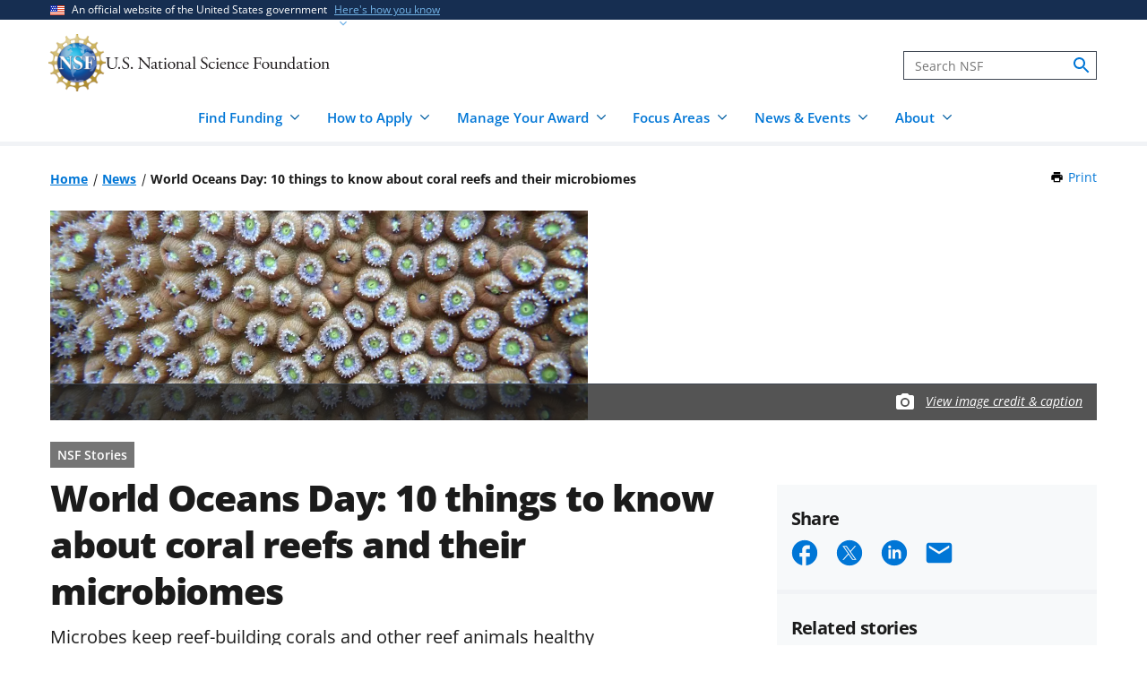

--- FILE ---
content_type: text/html; charset=UTF-8
request_url: https://www.nsf.gov/news/world-oceans-day-10-things-know-about-coral-reefs
body_size: 15480
content:




<!DOCTYPE html>
<html lang="en" dir="ltr" prefix="og: https://ogp.me/ns#">
  <head>
    <meta charset="utf-8" />
<meta name="description" content="Humans are made up of millions of microbes, collectively called our microbiomes. These microbial &quot;ecosystems&quot; contribute to keeping us healthy. It&#039;s the same for corals and other species. Corals&#039;…" />
<link rel="canonical" href="https://www.nsf.gov/news/world-oceans-day-10-things-know-about-coral-reefs" />
<link rel="icon" href="/themes/custom/nsf_theme/favicons/favicon-32x32.png" />
<link rel="icon" sizes="16x16" href="/themes/custom/nsf_theme/favicons/favicon-16x16.png" />
<link rel="icon" sizes="32x32" href="/themes/custom/nsf_theme/favicons/favicon-32x32.png" />
<link rel="icon" sizes="96x96" href="/themes/custom/nsf_theme/favicons/favicon-96x96.png" />
<link rel="icon" sizes="192x192" href="/themes/custom/nsf_theme/favicons/android-icon-192x192.png" />
<meta property="og:site_name" content="NSF - U.S. National Science Foundation" />
<meta property="og:url" content="https://www.nsf.gov/news/world-oceans-day-10-things-know-about-coral-reefs" />
<meta property="og:title" content="World Oceans Day: 10 things to know about coral reefs and their microbiomes" />
<meta property="og:description" content="Humans are made up of millions of microbes, collectively called our microbiomes. These microbial &quot;ecosystems&quot; contribute to keeping us healthy. It&#039;s the same for corals and other species. Corals&#039;…" />
<meta property="og:image" content="https://nsf-gov-resources.nsf.gov/styles/_inline_image_full_width/s3/news/PB296273_f.jpg?VersionId=3GMy1e0ic7zdR7pobWoeAO3cg0xLAFVc&amp;itok=EnEuMNux" />
<meta property="og:image:width" content="800" />
<meta property="og:image:height" content="600" />
<meta property="og:image:alt" content="Close-up photo of a reef in the U.S. Virgin Islands. The coral&#039;s open polyps mean that it&#039;s feeding." />
<meta name="twitter:card" content="summary_large_image" />
<meta name="twitter:description" content="Humans are made up of millions of microbes, collectively called our microbiomes. These microbial &quot;ecosystems&quot; contribute to keeping us healthy. It&#039;s the same for corals and other species. Corals&#039;…" />
<meta name="twitter:site" content="@NSF" />
<meta name="twitter:title" content="World Oceans Day: 10 things to know about coral reefs and their microbiomes" />
<meta name="twitter:image" content="https://nsf-gov-resources.nsf.gov/styles/_inline_image_full_width/s3/news/PB296273_f.jpg?VersionId=3GMy1e0ic7zdR7pobWoeAO3cg0xLAFVc&amp;itok=EnEuMNux" />
<meta name="twitter:image:alt" content="Close-up photo of a reef in the U.S. Virgin Islands. The coral&#039;s open polyps mean that it&#039;s feeding." />
<meta name="Generator" content="Drupal 10 (https://www.drupal.org)" />
<meta name="MobileOptimized" content="width" />
<meta name="HandheldFriendly" content="true" />
<meta name="viewport" content="width=device-width, initial-scale=1.0" />
<script type="application/ld+json">{
    "@context": "https://schema.org",
    "@graph": [
        {
            "@type": "NewsArticle",
            "headline": "World Oceans Day: 10 things to know about coral reefs and their microbiomes",
            "image": {
                "@type": "ImageObject",
                "url": "https://nsf-gov-resources.nsf.gov/styles/featured_news/s3/news/PB296273_f.jpg?VersionId=m1zj3FSHOGEIL2peoMxxT8ZVew8z5Wk2\u0026itok=xLGZAqPD",
                "width": "564",
                "height": "375"
            },
            "datePublished": "2018-06-05T17:05:11-0400",
            "dateModified": "2022-06-14T16:42:18-0400",
            "author": {
                "@type": "GovernmentOrganization",
                "name": "National Science Foundation",
                "url": "https://www.nsf.gov/"
            },
            "publisher": {
                "@type": "GovernmentOrganization",
                "name": "National Science Foundation",
                "url": "https://www.nsf.gov/"
            }
        }
    ]
}</script>
<script>window.a2a_config=window.a2a_config||{};a2a_config.callbacks=[];a2a_config.overlays=[];a2a_config.templates={};</script>
<script src="https://dap.digitalgov.gov/Universal-Federated-Analytics-Min.js?agency=NSF&amp;dclink=true&amp;ver=true&amp;exts=doc,docx,xls,xlsx,xlsm,ppt,pptx,exe,zip,pdf,js,txt,csv,dxf,wmv,jpg,jpeg,gif,png,wma,mov,avi,mp3,mp4,csv&amp;sitetopic=bio|rn|2018-06-05" async defer id="_fed_an_ua_tag"></script>

    <title>World Oceans Day: 10 things to know about coral reefs and their microbiomes | NSF - U.S. National Science Foundation</title>
    <link rel="stylesheet" media="all" href="/sites/default/files/css/css_1uPJNzdGNf4sl9l7YnoLzLiYAXKpZfXyFvY54ZhpktM.css?delta=0&amp;language=en&amp;theme=nsf_theme&amp;include=[base64]" />
<link rel="stylesheet" media="all" href="/sites/default/files/css/css_DJalWy6KYURMFcz9Cj0gIC4TKoknRNcEZdgwGuvJkZk.css?delta=1&amp;language=en&amp;theme=nsf_theme&amp;include=[base64]" />

    <script type="application/json" data-drupal-selector="drupal-settings-json">{"path":{"baseUrl":"\/","pathPrefix":"","currentPath":"node\/61945","currentPathIsAdmin":false,"isFront":false,"currentLanguage":"en"},"pluralDelimiter":"\u0003","suppressDeprecationErrors":true,"gtag":{"tagId":"","consentMode":false,"otherIds":[],"events":[],"additionalConfigInfo":[]},"ajaxPageState":{"libraries":"[base64]","theme":"nsf_theme","theme_token":null},"ajaxTrustedUrl":[],"gtm":{"tagId":null,"settings":{"data_layer":"dataLayer","include_classes":false,"allowlist_classes":"google\nnonGooglePixels\nnonGoogleScripts\nnonGoogleIframes","blocklist_classes":"customScripts\ncustomPixels","include_environment":true,"environment_id":"env-1","environment_token":"g18KstQIuISFV7R8jqLFKQ"},"tagIds":["GTM-WSDBJPS"]},"data":{"extlink":{"extTarget":false,"extTargetAppendNewWindowLabel":"(opens in a new window)","extTargetNoOverride":false,"extNofollow":true,"extTitleNoOverride":false,"extNoreferrer":false,"extFollowNoOverride":true,"extClass":"ext","extLabel":"(link is external)","extImgClass":false,"extSubdomains":true,"extExclude":"(.*\\.gov\\\/)|(.*\\.mil\\\/)|((public|service)\\.govdelivery\\.com\\\/)|(web\\\/)|(web:8443\\\/)|(.*\\.amazonaws\\.com\\\/)|(.*\\.akamaihd\\.net\\\/)|(nsf\\.widencollective\\.com\\\/)|(www\\.facebook\\.com\\\/)|(www\\.instagram\\.com\\\/)|(www\\.linkedin\\.com\\\/)|(www\\.twitter\\.com\\\/)|(www\\.youtube\\.com\\\/)","extInclude":"","extCssExclude":".extlink-extra-leaving, .no-extlink-icon, .twitter-tweet","extCssInclude":"","extCssExplicit":"","extAlert":false,"extAlertText":"This link will take you to an external web site. We are not responsible for their content.","extHideIcons":false,"mailtoClass":"0","telClass":"tel","mailtoLabel":"(link sends email)","telLabel":"(link is a phone number)","extUseFontAwesome":false,"extIconPlacement":"append","extPreventOrphan":false,"extFaLinkClasses":"fa fa-external-link","extFaMailtoClasses":"fa fa-envelope-o","extAdditionalLinkClasses":"","extAdditionalMailtoClasses":"","extAdditionalTelClasses":"","extFaTelClasses":"fa fa-phone","whitelistedDomains":[],"extExcludeNoreferrer":""}},"collapsiblock":{"active_pages":false,"slide_speed":200,"cookie_lifetime":null},"mediaFilter":{"nodeType":"news"},"user":{"uid":0,"permissionsHash":"4591869a970501232decab9afab232fdb01bb0b3f7ae829dc3b4cf8a3fabc632"}}</script>
<script src="/sites/default/files/js/js_xMuTHhLwc9kE6BknVOx5IGcDIEwFEBHuw5_w3HNBxpw.js?scope=header&amp;delta=0&amp;language=en&amp;theme=nsf_theme&amp;include=eJxdjtEOwiAMRX-owCctHXQVhZZAF51f71zUqElzcu59uCmmZIqyBXyJX7qKQdRSsI08F42XELUTPLFbbSokNryMZbITVXKuk61dnOl-DWLH-0bM4S3AqlxoMuTAO_6zxzPefssKn_nARWcsX0WuyBSxWVaJnVK2401YxzWNcPABf71T8w"></script>
<script src="https://script.crazyegg.com/pages/scripts/0041/5508.js" async></script>
<script src="/modules/contrib/google_tag/js/gtag.js?t8kpx4"></script>
<script src="/modules/contrib/google_tag/js/gtm.js?t8kpx4"></script>

  </head>
  <body class="env-prod path-node page-node-type-news context-news-world-oceans-day-10-things-know-about-coral-reefs page-node-view">
    <noscript><iframe src="https://www.googletagmanager.com/ns.html?id=GTM-WSDBJPS&gtm_auth=g18KstQIuISFV7R8jqLFKQ&gtm_preview=env-1&gtm_cookies_win=x"
                  height="0" width="0" style="display:none;visibility:hidden"></iframe></noscript>

      <div class="dialog-off-canvas-main-canvas" data-off-canvas-main-canvas>
    




<header class="usa-header usa-header--basic usa-header--megamenu" id="header" role="banner">
    <a href="#content-wrap" id='js-skiplink-main-content' class="visually-hidden focusable skip-link">
    Skip to main content
  </a>
  
    
<section class="usa-banner" aria-label="Official website of the United States government">
  <div class="usa-accordion">
    <div class="usa-banner__header">
      <div class="usa-banner__inner">
        <div class="grid-col-auto">
          <img
            aria-hidden="true"
            class="usa-banner__header-flag"
            src="/themes/custom/nsf_theme/plugins/uswds/dist/img/us_flag_small.png"
            alt=""
          />
        </div>
        <div class="grid-col-fill tablet:grid-col-auto" aria-hidden="true">
          <p class="usa-banner__header-text">An official website of the United States government</p>
          <p class="usa-banner__header-action">Here's how you know</p>
        </div>
        <button type="button" class="usa-accordion__button usa-banner__button"
                aria-expanded="false" aria-controls="gov-banner">
          <span class="usa-banner__button-text">Here's how you know</span>
        </button>
      </div>
    </div>
    <div class="usa-banner__content usa-accordion__content" id="gov-banner">
      <div class="grid-row grid-gap-lg">
        <div class="usa-banner__guidance tablet:grid-col-6">
          <img class="usa-banner__icon usa-media-block__img" src="/themes/custom/nsf_theme/plugins/uswds/dist/img/icon-dot-gov.svg" alt="" aria-hidden="true">
          <div class="usa-media-block__body">
            <p>
              <strong>Official websites use .gov</strong>
              <br>
              A <strong>.gov</strong> website belongs to an official government organization in the United States.
            </p>
          </div>
        </div>
        <div class="usa-banner__guidance tablet:grid-col-6">
          <img class="usa-banner__icon usa-media-block__img" src="/themes/custom/nsf_theme/plugins/uswds/dist/img/icon-https.svg" alt="" aria-hidden="true">
          <div class="usa-media-block__body">
            <p>
              <strong>Secure .gov websites use HTTPS.</strong>
              <br>
              A <strong>lock</strong>
              (<span class="icon-lock"><svg xmlns="http://www.w3.org/2000/svg" width="52" height="64" viewBox="0 0 52 64" class="usa-banner__lock-image" role="img" aria-labelledby="banner-lock-description" focusable="false"><title id="banner-lock-title-default">Lock</title><desc id="banner-lock-description">Locked padlock</desc><path fill="#000000" fill-rule="evenodd" d="M26 0c10.493 0 19 8.507 19 19v9h3a4 4 0 0 1 4 4v28a4 4 0 0 1-4 4H4a4 4 0 0 1-4-4V32a4 4 0 0 1 4-4h3v-9C7 8.507 15.507 0 26 0zm0 8c-5.979 0-10.843 4.77-10.996 10.712L15 19v9h22v-9c0-6.075-4.925-11-11-11z"></path></svg></span>)
              or <strong>https://</strong> means you've safely connected to the .gov website. Share sensitive information only on official, secure websites.
              </p>
          </div>
        </div>
      </div>
    </div>
  </div>
</section>

  
  
  <section class="primary-menu">

        <div class="usa-nav-container">
      
      <div class="usa-navbar">

          <div class="region region-header">
    
  
<div id="block-nsf-theme-branding">
    <div class="usa-logo">
    
<a class="logo logo--header" href="/">
  <img src="/themes/custom/nsf_theme/components/molecules/logo/logo-desktop.png" alt="NSF - U.S. National Science Foundation - Home" class="logo__image logo__item" />
        <img src="/themes/custom/nsf_theme/components/molecules/logo/logo-wordmark.svg" alt="" class="logo__text logo__item" aria-hidden="true" />
  </a>

  </div>
</div>

  </div>


        <div class="usa-navbar__buttons">
          <button type="button" class="usa-button usa-navbar__buttons-search">
            <span class="usa-sr-only">
              Search
            </span>
          </button>

          <button type="button" class="usa-menu-btn usa-navbar__buttons-menu" aria-expanded="false">Menu</button>
        </div>

      </div>

      <div class="usa-overlay"></div>
      <div class="usa-nav">
        <div class="usa-nav-inner">

          <button type="button" class="usa-nav__close">
            <img src="/themes/custom/nsf_theme/images/icons/close-base-darkest.svg" alt="Close navigation" />
          </button>

                        <div class="region region-search">
    
<section>
  <div id="block-sitesearch" class="block block-block-content block-block-contentd8573fbc-c73e-43c3-9b1c-d9e6f0ce33bb block-sitesearch">
    
    
          


                    <div class="clearfix text-formatted field body"><form accept-charset="UTF-8" action="https://search.nsf.gov/search" aria-label="Site" class="site-search" id="search1" method="get" name="siteSearchForm" role="search">
  <label class="usa-sr-only usa-label" for="QueryText">Search</label></p>
<input class="usa-input" id="QueryText" name="query" placeholder="Search NSF" title="search" type="text" />
<input id="affiliate" name="affiliate" type="hidden" value="nsf" />
  <button class="search-btn" name="search" type="submit"><span class="usa-sr-only">search</span><br />
  </button><br />
</form>
</div>
            
      </div>
</section>

  </div>

          
          <nav>
                          <div class="region region-primary-menu">
    

    
          <ul region="primary_menu" class="usa-nav__primary usa-accordion">
    
                      
        <li class=" usa-nav__primary-item two-col-50-50-text-large-small">
                                  <button type="button" class="usa-accordion__button usa-nav__link " aria-expanded="false" aria-controls="basic-mega-nav-section-1">
              <span>Find Funding</span>
            </button>
                                    
                <ul id="basic-mega-nav-section-1" class="usa-nav__submenu usa-megamenu">
    
                                                            
        <li class="usa-nav__submenu-item with-nested-list usa-nav__no-link">
                                                                                                
          <ul class="usa-nav__submenu-list">
    
                                                            
        <li>
                                                  <a href="/funding/opportunities" class="icon-search" data-drupal-link-system-path="funding/opportunities">Funding Search</a>
                                        </li>
                      
        <li>
                                                  <a href="https://www.nsf.gov/awardsearch/" class="icon-search">Award Search</a>
                                        </li>
                                                            
        <li>
                                    <a href="/funding/initiatives" data-drupal-link-system-path="node/5643">NSF-wide Initiatives</a>
                                        </li>
                                                            
        <li>
                                    <a href="/funding/initiatives/reu" data-drupal-link-system-path="group/298">Research Experiences for Undergraduates</a>
                                        </li>
      
    </ul>
    
  
                  </li>
                                                            
        <li class="usa-nav__submenu-item with-nested-list usa-nav__no-link">
                                                <span class="">Where to Start</span>
                                                
          <ul class="usa-nav__submenu-list">
    
                                                            
        <li>
                                    <a href="/funding/getting-started" data-drupal-link-system-path="node/95581">For Everyone</a>
                                        </li>
                                                            
        <li>
                                    <a href="/funding/early-career-researchers" data-drupal-link-system-path="node/95880">For Early-Career Researchers</a>
                                        </li>
                                                            
        <li>
                                    <a href="/funding/postdocs" data-drupal-link-system-path="node/95582">For Postdoctoral Fellows</a>
                                        </li>
                                                            
        <li>
                                    <a href="/funding/graduate-students" data-drupal-link-system-path="node/95583">For Graduate Students</a>
                                        </li>
                                                            
        <li>
                                    <a href="/funding/undergraduates" data-drupal-link-system-path="node/95584">For Undergraduates</a>
                                        </li>
                                                            
        <li>
                                    <a href="/funding/industry" data-drupal-link-system-path="node/95755">For Industry</a>
                                        </li>
                                                            
        <li>
                                    <a href="/funding/entrepreneurs" data-drupal-link-system-path="node/95585">For Entrepreneurs</a>
                                        </li>
      
    </ul>
    
  
                  </li>
      
    </ul>
    
  
                  </li>
                      
        <li class=" usa-nav__primary-item two-col-50-50-text-large-small">
                                  <button type="button" class="usa-accordion__button usa-nav__link " aria-expanded="false" aria-controls="basic-mega-nav-section-2">
              <span>How to Apply</span>
            </button>
                                    
                <ul id="basic-mega-nav-section-2" class="usa-nav__submenu usa-megamenu">
    
                                                            
        <li class="usa-nav__submenu-item with-nested-list usa-nav__no-link">
                                                                                                
          <ul class="usa-nav__submenu-list">
    
                                                            
        <li>
                                    <a href="/funding/preparing-proposal" data-drupal-link-system-path="node/95608">Preparing Your Proposal</a>
                                        </li>
                                                            
        <li>
                                    <a href="/funding/submitting-proposal" data-drupal-link-system-path="node/95593">Submitting Your Proposal</a>
                                        </li>
                                                            
        <li>
                                    <a href="/policies/pappg" data-drupal-link-system-path="node/85833">Proposal &amp; Award Policies &amp; Procedures Guide (PAPPG)</a>
                                        </li>
      
    </ul>
    
  
                  </li>
                                                            
        <li class="usa-nav__submenu-item with-nested-list usa-nav__no-link">
                                                <span class="">Additional Resources</span>
                                                
          <ul class="usa-nav__submenu-list">
    
                      
        <li>
                                    <a href="https://www.research.gov/research-web/">Research.gov</a>
                                        </li>
                      
        <li>
                                    <a href="https://www.grants.gov">Grants.gov</a>
                                        </li>
                                                            
        <li>
                                    <a href="/funding/merit-review" data-drupal-link-system-path="node/95594">How We Make Funding Decisions</a>
                                        </li>
      
    </ul>
    
  
                  </li>
      
    </ul>
    
  
                  </li>
                      
        <li class=" usa-nav__primary-item two-col-50-50-text-large-small">
                                  <button type="button" class="usa-accordion__button usa-nav__link " aria-expanded="false" aria-controls="basic-mega-nav-section-3">
              <span>Manage Your Award</span>
            </button>
                                    
                <ul id="basic-mega-nav-section-3" class="usa-nav__submenu usa-megamenu">
    
                                                            
        <li class="usa-nav__submenu-item with-nested-list usa-nav__no-link">
                                                                                                
          <ul class="usa-nav__submenu-list">
    
                                                            
        <li>
                                    <a href="/awards" data-drupal-link-system-path="group/282">Getting Started</a>
                                        </li>
                                                            
        <li>
                                    <a href="/awards/request-a-change" data-drupal-link-system-path="node/95620">Request a Change to Your Award</a>
                                        </li>
                                                            
        <li>
                                    <a href="/awards/report-your-outcomes" data-drupal-link-system-path="node/95622">Report Your Outcomes</a>
                                        </li>
                                                            
        <li>
                                    <a href="/policies/pappg" data-drupal-link-system-path="node/85833">Proposal &amp; Award Policies &amp; Procedures Guide (PAPPG)</a>
                                        </li>
      
    </ul>
    
  
                  </li>
                                                            
        <li class="usa-nav__submenu-item with-nested-list usa-nav__no-link">
                                                <span class="">Additional Resources</span>
                                                
          <ul class="usa-nav__submenu-list">
    
                      
        <li>
                                    <a href="https://www.research.gov/research-web/">Research.gov</a>
                                        </li>
                      
        <li>
                                    <a href="https://par.nsf.gov">NSF Public Access Repository</a>
                                        </li>
                                                            
        <li>
                                    <a href="/awards/who-to-contact" data-drupal-link-system-path="node/109452">Who to Contact With Questions</a>
                                        </li>
      
    </ul>
    
  
                  </li>
      
    </ul>
    
  
                  </li>
                      
        <li class=" usa-nav__primary-item two-col-33-66-text-large-small">
                                  <button type="button" class="usa-accordion__button usa-nav__link " aria-expanded="false" aria-controls="basic-mega-nav-section-4">
              <span>Focus Areas</span>
            </button>
                                    
                <ul id="basic-mega-nav-section-4" class="usa-nav__submenu usa-megamenu">
    
                                                            
        <li class="usa-nav__submenu-item with-nested-list usa-nav__no-link">
                                                <span class="">Major Initiatives</span>
                                                
          <ul class="usa-nav__submenu-list">
    
                                                            
        <li>
                                    <a href="/focus-areas/ai" data-drupal-link-system-path="group/309">Artificial Intelligence</a>
                                        </li>
                                                            
        <li>
                                    <a href="/focus-areas/biotechnology" data-drupal-link-system-path="node/96534">Biotechnology</a>
                                        </li>
                                                            
        <li>
                                    <a href="/focus-areas/quantum" data-drupal-link-system-path="node/96546">Quantum</a>
                                        </li>
                                                            
        <li>
                                    <a href="/focus-areas/workforce" data-drupal-link-system-path="node/115944">STEM Workforce</a>
                                        </li>
      
    </ul>
    
  
                  </li>
                                                            
        <li class="usa-nav__submenu-item with-nested-list usa-nav__no-link">
                                                <span class="">Focus Areas</span>
                                                
          <ul class="usa-nav__submenu-list">
    
                                                            
        <li>
                                                  <a href="/focus-areas" class="icon-grid" data-drupal-link-system-path="node/95631">Explore All Focus Areas</a>
                                        </li>
                                                            
        <li>
                                    <a href="/focus-areas/arctic-antarctic" data-drupal-link-system-path="node/95624">Arctic and Antarctic</a>
                                        </li>
                                                            
        <li>
                                    <a href="/focus-areas/astronomy-space" data-drupal-link-system-path="node/95628">Astronomy and Space</a>
                                        </li>
                                                            
        <li>
                                    <a href="/focus-areas/biology" data-drupal-link-system-path="node/95632">Biology</a>
                                        </li>
                                                            
        <li>
                                    <a href="/focus-areas/chemistry" data-drupal-link-system-path="node/95633">Chemistry</a>
                                        </li>
                                                            
        <li>
                                    <a href="/focus-areas/computing" data-drupal-link-system-path="node/95644">Computing</a>
                                        </li>
                                                            
        <li>
                                    <a href="/focus-areas/earth-environment" data-drupal-link-system-path="node/95645">Earth and Environment</a>
                                        </li>
                                                            
        <li>
                                    <a href="/focus-areas/education" data-drupal-link-system-path="node/95653">Education and Training</a>
                                        </li>
                                                            
        <li>
                                    <a href="/focus-areas/engineering" data-drupal-link-system-path="node/95651">Engineering</a>
                                        </li>
                                                            
        <li>
                                    <a href="/focus-areas/infrastructure" data-drupal-link-system-path="node/95658">Facilities and Infrastructure</a>
                                        </li>
                                                            
        <li>
                                    <a href="/focus-areas/materials" data-drupal-link-system-path="node/96533">Materials Research</a>
                                        </li>
                                                            
        <li>
                                    <a href="/focus-areas/mathematics" data-drupal-link-system-path="node/95660">Mathematics</a>
                                        </li>
                                                            
        <li>
                                    <a href="/focus-areas/people-society" data-drupal-link-system-path="node/95667">People and Society</a>
                                        </li>
                                                            
        <li>
                                    <a href="/focus-areas/physics" data-drupal-link-system-path="node/95677">Physics</a>
                                        </li>
                                                            
        <li>
                                    <a href="/focus-areas/research-partnerships" data-drupal-link-system-path="node/95678">Research Partnerships</a>
                                        </li>
                                                            
        <li>
                                    <a href="/focus-areas/technology" data-drupal-link-system-path="node/95691">Technology</a>
                                        </li>
      
    </ul>
    
  
                  </li>
      
    </ul>
    
  
                  </li>
                      
        <li class=" usa-nav__primary-item two-col-50-50-text-large-large">
                                  <button type="button" class="usa-accordion__button usa-nav__link " aria-expanded="false" aria-controls="basic-mega-nav-section-5">
              <span>News &amp; Events</span>
            </button>
                                    
                <ul id="basic-mega-nav-section-5" class="usa-nav__submenu usa-megamenu">
    
                                                            
        <li class="usa-nav__submenu-item with-nested-list usa-nav__no-link">
                                                                                                
          <ul class="usa-nav__submenu-list">
    
                                                            
        <li>
                                                  <a href="/news" class="icon-speaker" data-drupal-link-system-path="node/11137">News &amp; Announcements</a>
                                        </li>
                                                            
        <li>
                                    <a href="/impacts" data-drupal-link-system-path="group/286">NSF Impacts</a>
                                        </li>
                                                            
        <li>
                                    <a href="/science-matters" data-drupal-link-system-path="group/247">Science Matters Blog</a>
                                        </li>
                                                            
        <li>
                                    <a href="/news/media-toolkits" data-drupal-link-system-path="node/81900">For the Press</a>
                                        </li>
      
    </ul>
    
  
                  </li>
                                                            
        <li class="usa-nav__submenu-item with-nested-list usa-nav__no-link">
                                                                                                
          <ul class="usa-nav__submenu-list">
    
                                                            
        <li>
                                                  <a href="/events" class="icon-calendar" data-drupal-link-system-path="events">Upcoming Events</a>
                                        </li>
      
    </ul>
    
  
                  </li>
      
    </ul>
    
  
                  </li>
                      
        <li class=" usa-nav__primary-item two-col-33-66-text-large-small">
                                  <button type="button" class="usa-accordion__button usa-nav__link " aria-expanded="false" aria-controls="basic-mega-nav-section-6">
              <span>About</span>
            </button>
                                    
                <ul id="basic-mega-nav-section-6" class="usa-nav__submenu usa-megamenu">
    
                                                            
        <li class="usa-nav__submenu-item with-nested-list ">
                                                  <a href="/about" class="icon-building" data-drupal-link-system-path="group/275">About NSF</a>
                                                
          <ul class="usa-nav__submenu-list">
    
                                                            
        <li>
                                    <a href="/updates-on-priorities" data-drupal-link-system-path="node/119066">Updates on NSF Priorities</a>
                                        </li>
                                                            
        <li>
                                    <a href="/about/contact-us" data-drupal-link-system-path="node/95239">Contact Us</a>
                                        </li>
      
    </ul>
    
  
                  </li>
                                                            
        <li class="usa-nav__submenu-item with-nested-list usa-nav__no-link">
                                                <span class="">Our Directorates &amp; Offices</span>
                                                
          <ul class="usa-nav__submenu-list">
    
                                                            
        <li>
                                                  <a href="/about/directorates-offices" class="icon-org-chart" data-drupal-link-system-path="node/95240">How NSF Is Organized</a>
                                        </li>
                                                            
        <li>
                                    <a href="/bio" data-drupal-link-system-path="group/15">Biological Sciences (BIO)</a>
                                        </li>
                                                            
        <li>
                                    <a href="/cise" data-drupal-link-system-path="group/12">Computer &amp; Information Science &amp; Engineering (CISE)</a>
                                        </li>
                                                            
        <li>
                                    <a href="/eng" data-drupal-link-system-path="group/14">Engineering (ENG)</a>
                                        </li>
                                                            
        <li>
                                    <a href="/geo" data-drupal-link-system-path="group/13">Geosciences (GEO)</a>
                                        </li>
                                                            
        <li>
                                    <a href="/od/oia" data-drupal-link-system-path="group/25">Integrative Activities (OIA)</a>
                                        </li>
                                                            
        <li>
                                    <a href="/od/oise" data-drupal-link-system-path="group/28">International Science &amp; Engineering (OISE)</a>
                                        </li>
                                                            
        <li>
                                    <a href="/mps" data-drupal-link-system-path="group/10">Mathematical &amp; Physical Sciences (MPS)</a>
                                        </li>
                                                            
        <li>
                                    <a href="/sbe" data-drupal-link-system-path="group/11">Social, Behavioral &amp; Economic Sciences (SBE)</a>
                                        </li>
                                                            
        <li>
                                    <a href="/edu" data-drupal-link-system-path="group/17">STEM Education (EDU)</a>
                                        </li>
                                                            
        <li>
                                    <a href="/tip" data-drupal-link-system-path="group/257">Technology, Innovation &amp; Partnerships (TIP)</a>
                                        </li>
                      
        <li>
                                    <a href="https://ncses.nsf.gov">National Center for Science &amp; Engineering Statistics (NCSES)</a>
                                        </li>
                      
        <li>
                                    <a href="https://www.nsf.gov/nsb/">National Science Board (NSB)</a>
                                        </li>
      
    </ul>
    
  
                  </li>
      
    </ul>
    
  
                  </li>
      
    </ul>
    
  








  </div>

            
                      </nav>

        </div>
      </div>

          </div>
    
  </section>

</header>

      <div id="content-wrap">
  
  
          
  
    <section  class="usa-section uswds-middle-section">
    <div class="grid-container">
      <div class="grid-row grid-gap-lg">

                <div class="mobile-lg:grid-col-fill">
            <div class="region region-breadcrumb">
    
<div id="block-nsf-theme-breadcrumbs" class="block block-system block-system-breadcrumb-block block-nsf-theme-breadcrumbs">
  
    
                                                                                  <nav aria-label="Breadcrumb" id="system-breadcrumb" class="breadcrumbs">
  <ol class="breadcrumbs__list">
          <li class="breadcrumbs__item">
      <a href="/" class="breadcrumbs__item--url">Home</a>
  </li>
          <li class="breadcrumbs__item">
      <a href="/news" class="breadcrumbs__item--url">News</a>
  </li>
          <li class="breadcrumbs__item">
      <span class="breadcrumbs__item--current" aria-current="page">World Oceans Day: 10 things to know about coral reefs and their microbiomes</span>
  </li>
      </ol>
</nav>

  </div>

  </div>

        </div>
        
                                  <div class="block block-nsf-custom block-nsf-print-block nsf-component">
  
  
  <div class="print">
  <a href="javascript:window.print()" class="print__link">Print<span class="visually-hidden"> this Page</span></a>
</div>
</div>

        
        

                
      </div>
    </div>
  </section>
  
      
  
  
  
        <div  class="uswds-main-content-wrapper grid-container not-search-page three-col-layout">

              
    

            
    
    
<div class="grid-row grid-gap-6">

  

        
<div class="region-content tablet:grid-col-12">
  <div id="content-article-wrap">
      <div class="region region-content">
    <div data-drupal-messages-fallback class="hidden"></div>

<div id="block-nsf-theme-page-title" class="block block-core block-page-title-block block-nsf-theme-page-title">
  
    
      

  </div>

<div id="block-nsf-theme-content" class="block block-system block-system-main-block block-nsf-theme-content">
  
    
      


    

    
      
<article>

        <aside aria-label="Main image">
      

<div class="image node node--type-news node--view-mode-full"  class="node node--type-news node--view-mode-full" data-media-id="5205" data-is-footer-caption-credit data-src="https://nsf-gov-resources.nsf.gov/news/PB296273_f.jpg" data-footer-caption-credit-src="https://nsf-gov-resources.nsf.gov/styles/image_credit_caption_block_130x78_/s3/news/PB296273_f.jpg?VersionId=jwRr4NsJIQib2excYje9GVJ2AsI5v9In&amp;amp;itok=QjcFqlDA" data-caption="Close-up of a reef in the U.S. Virgin Islands. The coral&#039;s open polyps mean that it&#039;s feeding." data-credit="Laura Weber" data-component-id="nsf_theme:image-with-caption-overlay">
  <div class="image-container">

                <picture>
                  <source srcset="https://nsf-gov-resources.nsf.gov/styles/news_hero_tablet_1200x468_/s3/news/PB296273_f.jpg.webp?VersionId=Yo_7GVLk7qsoGvjZaBt1OQWSzhbD_UZa&amp;itok=iW4ftunb 1x" media="all and (min-width: 640px)" type="image/webp" width="1200" height="468"/>
              <source srcset="https://nsf-gov-resources.nsf.gov/styles/news_hero_mobile_600x352_/s3/news/PB296273_f.jpg.webp?VersionId=W6.xmNQ6eoIqHz20PNBCBAZyFe6ncryI&amp;itok=ZoVYJ6Wv 1x" media="all and (min-width: 0)" type="image/webp" width="600" height="352"/>
              <source srcset="https://nsf-gov-resources.nsf.gov/styles/news_hero_tablet_1200x468_/s3/news/PB296273_f.jpg?VersionId=Yo_7GVLk7qsoGvjZaBt1OQWSzhbD_UZa&amp;itok=iW4ftunb 1x" media="all and (min-width: 640px)" type="image/jpeg" width="1200" height="468"/>
              <source srcset="https://nsf-gov-resources.nsf.gov/styles/news_hero_mobile_600x352_/s3/news/PB296273_f.jpg.webp?VersionId=W6.xmNQ6eoIqHz20PNBCBAZyFe6ncryI&amp;itok=ZoVYJ6Wv 1x" media="all and (min-width: 0)" type="image/webp" width="600" height="352"/>
                  <img width="600" height="352" src="https://nsf-gov-resources.nsf.gov/styles/news_hero_mobile_600x352_/s3/news/PB296273_f.jpg.webp?VersionId=W6.xmNQ6eoIqHz20PNBCBAZyFe6ncryI&amp;itok=ZoVYJ6Wv" alt="Close-up photo of a reef in the U.S. Virgin Islands. The coral&#039;s open polyps mean that it&#039;s feeding." loading="lazy" />

  </picture>

    
                  <div class="image__caption-credit-overlay">
        <div class="hero-credit-caption__wrapper">
	<div class="hero-credit-caption">
		<div class="hero-credit-caption__content">
			<div class="icon__camera">
  <svg aria-hidden="true" xmlns="http://www.w3.org/2000/svg" height="24" viewBox="0 0 24 24" width="24"><path d="M0 0h24v24H0z" fill="none"/><circle cx="12" cy="12" r="3.2" fill="#005EA2" /><path d="M9 2L7.17 4H4c-1.1 0-2 .9-2 2v12c0 1.1.9 2 2 2h16c1.1 0 2-.9 2-2V6c0-1.1-.9-2-2-2h-3.17L15 2H9zm3 15c-2.76 0-5-2.24-5-5s2.24-5 5-5 5 2.24 5 5-2.24 5-5 5z" fill="#005EA2"/></svg>
</div>

													
			<div class="hero-credit-caption__text">
				<a
     class="credit__link"  href="#image-caption-credit-block"
    >
  View image credit &amp; caption</a>
			</div>

		</div>
	</div>
</div>
      </div>
    
  </div>
</div>
    </aside>
  
  
      

  

  <div class="node__content">
        
  <div class="layout-container--wrapper nsf-layout nsf-layout--news-page">
    <div class="nsf-layout--outer">
      <div class="nsf-layout--inner">
                  <main  class="layout__region--main twocol-main-content">
            
<div class="block block-layout-builder block-field-blocknodenewsfield-news-type">
  
    
      


                    <div class="field field-news-type">NSF Stories</div>
            
  </div>

<div class="block block-layout-builder block-field-blocknodenewstitle">
  
    
      <h1 class="field field--name-title field--type-string field--label-hidden">World Oceans Day: 10 things to know about coral reefs and their microbiomes</h1>


  </div>

<div class="block block-layout-builder block-field-blocknodenewsfield-subtitle">
  
    
      <div class="body-1">Microbes keep reef-building corals and other reef animals healthy</div>

  </div>

<div class="block block-layout-builder block-field-blocknodenewspublished-at">
  
    
      
        <div class="field published-at field__inline">
        <div class="field__content"><time datetime="2018-06-05T17:05:11-04:00" class="datetime">June 5, 2018</time>
</div>
  </div>
<hr class="divider">

  </div>

<div class="block block-layout-builder block-field-blocknodenewsfield-news-body">
  
    
      


                    <div class="clearfix text-formatted field field-news-body"><p>Humans are made up of millions of microbes, collectively called our microbiomes. These microbial "ecosystems" contribute to keeping us healthy.</p>
<p>It's the same for corals and other species. Corals' microbiomes play important roles in reef health. Understanding what lies inside corals -- and, thanks to a recent discovery, in the waters above coral reefs -- will help protect these imperiled ecosystems, under siege from warming ocean temperatures and other threats.</p>
<p>To delve into the hidden world of reef microbiomes, the National Science Foundation (NSF) spoke with coral reef biologist Amy Apprill of the Woods Hole Oceanographic Institution in Massachusetts. Apprill's research on coral microbiomes is funded by NSF's Division of Ocean Sciences.</p>
<p><strong>Q: How do coral reefs maintain their colorful diversity of life?</strong></p>
<p><strong>A:</strong> Coral reefs are indeed among the most colorful and diverse ecosystems on Earth. They maintain that high biodiversity for two major reasons. Corals build a reef structure that provides habitat in nooks and crannies for many creatures. And reefs have abundant food resources to support this diverse life.</p>
<p><strong>Q: Coral reefs, like everything alive, need nutrients to survive. What role do picoplankton -- microscopic plankton -- play?</strong></p>
<p><strong>A:</strong> Although invisible to our eyes, microbes called picoplankton in the waters around a reef offer critical services to the reef, such as providing energy to recycle nutrients. The most abundant picoplankton are photosynthetic bacteria, which turn the sun's energy into carbon, and microbes called heterotrophic bacteria and archaea. Ultimately, they're all consumed by reef animals.</p>
<p><strong>Q: Are corals and picoplankton "communicating" in some way?</strong></p>
<p><strong>A:</strong> We believe so, but not in the way you and I might. They're communicating via chemicals. Corals excrete energy in the form of dissolved organic matter, which picoplankton use to support their growth. In turn, corals obtain advantages from picoplankton, which recycle scarce quantities of the nitrogen corals need as a nutrient. It's a two-way street.</p>
<p><strong>Q: As part of your NSF-funded project, you talk about exometabolomes. What is an exometabolome and how does it influence a coral reef?</strong></p>
<p><strong>A:</strong> Exometabolomes are the molecules that are excreted, or leaked, by corals into the ocean. Exometabolomes are composed of thousands of molecules of dissolved organic matter, which scientists have recently developed the tools to detect and measure. We think the exometabolomes produced by corals and other reef organisms are among the features that allow microscopic plankton around a reef to flourish, and that support a reef's diverse forms of life.</p>
<p><strong>Q: What species of corals are you studying and why?</strong></p>
<p><strong>A:</strong> We're studying both stony and soft corals. Caribbean reefs were once dominated by stony corals. But over the last 30 years, there has been a major change, and the reefs are now mostly composed of soft corals. We'd like to understand whether stony and soft corals have different exometabolomes, and whether this change from stony to soft corals might make a difference to the microbes in the waters around a reef.</p>
<p><strong>Q: What's the difference between stony and soft corals?</strong></p>
<p><strong>A:</strong> Stony corals produce stones, or hard skeletons composed of calcium carbonate, that provide structure to the reef, can grow to the size of a minivan, and last for hundreds of years. Soft corals have more flexible skeletons, and grow upward on the reef. They don't provide as much habitat for other organisms.</p>
<p><strong>Q: Why did you choose the U.S. Virgin Islands as your research site?</strong></p>
<p><strong>A:</strong> Our field sites in St. John in the U.S. Virgin Islands are part of a U.S. national park. It's protected from fishing activities and coastal development. That's important because we want to study natural ecosystem interactions.</p>
<p><strong>Q: Is there a season when it's best to study coral reefs?</strong></p>
<p><strong>A:</strong> Not really, but we do have preferred times to study the reefs. We try not to go to Caribbean reefs when it's hurricane season -- late summer and early fall. My favorite time to visit tropical reefs is when it's winter in my hometown on Cape Cod.</p>
<p><strong>Q: How did Hurricanes Irma and Maria affect your research?</strong></p>
<p><strong>A:</strong> These two category 5 hurricanes destroyed the research station on St. John, and we had to cancel our field work scheduled for this summer. But my team has access to a research vessel this fall. We've moved our research to the late fall so we can conduct our experiments in a seawater aquarium system we're building on the boat. While the hurricanes did impact some parts of the reefs, thankfully, the deeper reefs were less affected.</p>
<p><strong>Q: On World Oceans Day, what can we all do to help coral reef conservation?</strong></p>
<p><strong>A:</strong> During this week leading up to World Oceans Day, and throughout the year, we can help by appreciating the importance of coral reefs and understanding the threats facing them. By becoming more educated about reefs and how they're affected by human activities, we can all do a better job of contributing to decisions to protect coral reefs now and in the future.</p></div>
            
  </div>

<div class="block block-layout-builder block-field-blocknodenewsfield-news-organizations">
  
    
      
<div class="field field--name-field-news-organizations field--type-entity-reference field--label-above">
      <h2 class="field__label">Research areas</h2>
      <div class="field__items">
              <div class="field__item"><a href="/nsf/ere" hreflang="en">Environmental Research and Education (ERE)</a></div>
          <div class="field__item"><a href="/bio/deb" hreflang="en">Division of Environmental Biology (BIO/DEB)</a></div>
          <div class="field__item"><a href="/geo/oce" hreflang="en">Division of Ocean Sciences (GEO/OCE)</a></div>
          </div>
  </div>


  </div>

<div class="block block-layout-builder block-field-blocknodenewsfield-science-topics">
  
    
      <nav aria-label="Content Tags" class="content-tags">
  <h2 class="content-tags--title">Topics</h2>
  <ul class="tags">
                  
<li class="tags--item tags--item--unlinked" >
      Biology
  </li>
            </ul>
</nav>

  </div>

          </main>
        
                  <aside aria-label="Sidebar"  class="layout__region--sidebar">
            
<div class="block block-addtoany block-addtoany-block">
  
    <h2>
    Share
  </h2>
  
      

<span class="a2a_kit a2a_kit_size_32 addtoany_list" data-a2a-url="https://www.nsf.gov/news/world-oceans-day-10-things-know-about-coral-reefs" data-a2a-title="World Oceans Day: 10 things to know about coral reefs and their microbiomes">
      
  
      <a class="a2a_button_facebook">
    <span class="a2a_svg a2a_s__default a2a_s_facebook" style="background-color: transparent; width: 28px; height: 28px;">
      <span class="visually-hidden">Share on Facebook</span>
    </span>
</a><a class="a2a_button_x">
    <span class="a2a_svg a2a_s__default a2a_s_x" style="background-color: transparent; width: 28px; height: 28px;">
      <span class="visually-hidden">Share on X (formerly known as Twitter)</span>
    </span>
</a><a class="a2a_button_linkedin">
    <span class="a2a_svg a2a_s__default a2a_s_linkedin" style="background-color: #0076d6; width: 24px; height: 24px;">
      <span class="visually-hidden">Share on LinkedIn</span>
    </span>
</a><a class="a2a_button_email">
    <span class="a2a_svg a2a_s__default a2a_s_email" style="background-color: #0076d6; width: 24px; height: 24px;">
      <span class="visually-hidden">Email</span>
    </span>
</a>
  
  </span>

  </div>
<div class="views-element-container block block-views block-views-blocknsf-news-news-related-stories">
  
    <h2>Related stories</h2>
  
      <div><!-- network: 0 - Sun, 18 Jan 2026 20:04:49 -0500 -->
<div class="view view-nsf-news view-id-nsf_news view-display-id-news_related_stories js-view-dom-id-6e26915b83da82e486816abbfbe09a22f39506e15f231ac1decb1018ab994494">
  
    
      
      <div class="view-content">
          <div class="views-row">        






  <article class="teaser teaser--image-only teaser--with-image   " >
    
    
            
<div class="teaser--image__wrapper ">
      
<img class="" src="https://nsf-gov-resources.nsf.gov/styles/news_sidebar_teaser/s3/media_hub/Focused%20EPSCoR%20Collaborations_News%20Announcement_Banner_1200x468.jpg?VersionId=L1PD8JLvZtsxuAdJuy9JSf_A0l.3BvNm&amp;itok=XpKznJdG" alt="blue abstract background with EPSCoR logo in middle and a collage of imagery including textures, a forest fire, a mountain landscape with cows in foreground, close up of water rippling, and robotic arms"  />
  </div>

                
  
<div class="teaser--content__wrapper">
  <div class="teaser--content">

    
                      
            


<h2 class="headline--left header-two-as-three headline-callout headline--left-linked">
          <a href="/news/nsf-invests-292-million-epscor-research-infrastructure">
      <span class="field field--name-title field--type-string field--label-hidden">NSF invests $29.2 million in EPSCoR Research Infrastructure collaborations for transformative impact across 11 jurisdictions</span>

    </a>
  
</h2>
            
              
    
              
  </div>
</div>
          </article>

</div>
    <div class="views-row">        






  <article class="teaser teaser--image-only teaser--with-image   " >
    
    
            
<div class="teaser--image__wrapper ">
      
<img class="" src="https://nsf-gov-resources.nsf.gov/styles/news_sidebar_teaser/s3/media_hub/2025_NSF_NRT_Web_Announcement.jpg?VersionId=Qjeq9O_K5WVRjDHri6XqSrKJaIC9ixvC&amp;itok=sM9tZBcB" alt="2025 NSF NRT Award Announcement"  />
  </div>

                
  
<div class="teaser--content__wrapper">
  <div class="teaser--content">

    
                      
            


<h2 class="headline--left header-two-as-three headline-callout headline--left-linked">
          <a href="/news/innovative-traineeships-prepare-next-generation-stem-leaders">
      <span class="field field--name-title field--type-string field--label-hidden">Innovative traineeships prepare the next generation of STEM leaders in AI, quantum, biotech and more </span>

    </a>
  
</h2>
            
              
    
              
  </div>
</div>
          </article>

</div>
    <div class="views-row">        






  <article class="teaser teaser--image-only teaser--with-image   " >
    
    
            
<div class="teaser--image__wrapper ">
      
<img class="" src="https://nsf-gov-resources.nsf.gov/styles/news_sidebar_teaser/s3/media_hub/Figure5-F-WebBanner.png?VersionId=P39E6.p_NVC8SsHeMDjLXqMhpKfRVTs5&amp;itok=poS_oY55" alt="A microscopic image of graphene"  />
  </div>

                
  
<div class="teaser--content__wrapper">
  <div class="teaser--content">

    
                      
            


<h2 class="headline--left header-two-as-three headline-callout headline--left-linked">
          <a href="/news/nsf-graduate-research-fellow-helps-turn-forever-chemicals">
      <span class="field field--name-title field--type-string field--label-hidden">NSF Graduate Research Fellow helps turn &#039;forever chemicals&#039; into valuable resource </span>

    </a>
  
</h2>
            
              
    
              
  </div>
</div>
          </article>

</div>

    </div>
  
          </div>
</div>

  </div>

          </aside>
              </div>
    </div>
  </div>

  </div>

</article>

  </div>

  </div>

  </div>
</div>
    



</div>

              
    </div>

  
      </div>
  

<div class="usa-footer__return-to-top">
  <div class="usa-footer__return-to-top--inner">
    <a class="usa-button usa-button--secondary usa-button__link" href="#"><span class="arrow"></span>Top</a>
  </div>
</div>

<footer class="usa-footer usa-footer--medium" role="contentinfo">

  
  <div class="usa-footer__secondary-section usa-section">
  <div class="grid-container">

        <div class="grid-row grid-gap-2 nsf--secondary-footer">
      <div class="usa-agency-information desktop:grid-col-4">
        <div>
          
                          
    
<div>
    <div class="usa-logo">
    
<a class="logo logo--footer" href="/">
  <img src="/themes/custom/nsf_theme/components/molecules/logo/logo-desktop.png" alt="NSF - U.S. National Science Foundation - Home" class="logo__image logo__item" />
        <img src="/themes/custom/nsf_theme/components/molecules/logo/logo-wordmark--white.svg" alt="" class="logo__text logo__item" aria-hidden="true" />
  </a>

  </div>
</div>

            
            
            
        </div>

                  <div class="usa-footer__contact-links">

            
            
            
            
            <address>
                                            <div class="usa-footer__contact-heading">2415 Eisenhower Ave Alexandria, VA 22314</div>
                                            <div><a class="nsf--phone" href="tel:(703)292-5111">(703) 292-5111</a></div>
                          </address>

                              <div class="region region-footer">
    
<div id="block-nsf-theme-address" class="block block-block-content block-block-contente9f5c07c-1ec9-4bdf-a83b-abf600274196 block-nsf-theme-address">
  
    
      


                    <div class="clearfix text-formatted field body"><style>
.usa-footer__contact-links address { display: none; }
</style><p>
Randolph Building<br />
401 Dulany Street<br />
Alexandria, VA 22314
</p>
</div>
            
  </div>

<div id="block-emailupdates" class="block block-block-content block-block-content0888028e-c0e0-438c-8538-7e831c88f2d0 block-emailupdates">
  
    
      


                    <div class="clearfix text-formatted field body"><p><span class="icon__envelope"><svg aria-hidden="true" fill="currentColor" viewBox="0 0 20 16" height="16" width="20"><path clip-rule="evenodd" d="M18 0H2C0.9 0 0.00999999 0.9 0.00999999 2L0 14C0 15.1 0.9 16 2 16H18C19.1 16 20 15.1 20 14V2C20 0.9 19.1 0 18 0ZM18 4L10 9L2 4V2L10 7L18 2V4Z" fill="currentColor" fill-rule="evenodd" /></svg></span><a class="nsf--emailsignup" href="https://service.govdelivery.com/accounts/USNSF/subscriber/new?qsp=823">Sign up for email updates</a></p></div>
            
  </div>

<div id="block-socialmedialinks-footer" class="block-social-media-links block block-social-media-links-block block-socialmedialinks-footer">
  
    
      

<ul class="social-media-links--platforms platforms inline horizontal">
      <li>
      <a class="social-media-link-icon--facebook" href="https://www.facebook.com/US.NSF"  >
        <img src="/libraries/nsf_iconset/facebook-icon_square_32x32.png" alt="Facebook">
      </a>

          </li>
      <li>
      <a class="social-media-link-icon--twitter" href="https://www.twitter.com/NSF"  aria-label="X (formerly known as Twitter)" title="X (formerly known as Twitter)" >
        <img src="/libraries/nsf_iconset/twitter-icon_square_32x32.png" alt="Twitter">
      </a>

          </li>
      <li>
      <a class="social-media-link-icon--instagram" href="https://www.instagram.com/nsfgov"  >
        <img src="/libraries/nsf_iconset/instagram-icon_square_32x32.png" alt="Instagram">
      </a>

          </li>
      <li>
      <a class="social-media-link-icon--youtube" href="https://www.youtube.com/user/VideosatNSF"  >
        <img src="/libraries/nsf_iconset/youtube-icon_square_32x32.png" alt="YouTube">
      </a>

          </li>
      <li>
      <a class="social-media-link-icon--linkedin" href="https://www.linkedin.com/company/national-science-foundation"  >
        <img src="/libraries/nsf_iconset/linkedin-icon_square_32x32.png" alt="LinkedIn">
      </a>

          </li>
      <li>
      <a class="social-media-link-icon--nsfrss" href="https://nsf.gov/rss"  >
        <img src="/libraries/nsf_iconset/nsfrss-icon_square_32x32.png" alt="RSS">
      </a>

          </li>
  </ul>

  </div>

  </div>

            
          </div>
      </div>
      

        <div class="desktop:grid-col-8">
                        <div class="region region-footer-menus">
    <nav aria-labelledby="block-footer-menu" id="block-footer" class="block block-menu navigation menu--footer">

          
    <h2 class="visually-hidden menu--footer__title" id="block-footer-menu"

  >Footer</h2>
  
        <div class="menu--footer__content">
      

    
        
    <ul class="menu--footer__list">
              <li class="menu-item--top menu-item">
                      <h3><span>About Us</span></h3>
            
    
        
    <ul class="menu--footer__sublist">
              <li class="menu-item--sub menu-item">
                      <a href="/about" data-drupal-link-system-path="group/275">About NSF</a>
                  </li>
              <li class="menu-item--sub menu-item">
                      <a href="/careers" data-drupal-link-system-path="node/1989">Careers</a>
                  </li>
              <li class="menu-item--sub menu-item">
                      <a href="/about/directorates-offices" data-drupal-link-system-path="node/95240">Our Directorates &amp; Offices</a>
                  </li>
              <li class="menu-item--sub menu-item">
                      <a href="/nsb" data-drupal-link-system-path="group/2">National Science Board</a>
                  </li>
              <li class="menu-item--sub menu-item">
                      <a href="/about/contact-us" data-drupal-link-system-path="node/95239">Contact Us</a>
                  </li>
          </ul>

  
                  </li>
              <li class="menu-item--top menu-item">
                      <h3><span>What&#039;s New</span></h3>
            
    
        
    <ul class="menu--footer__sublist">
              <li class="menu-item--sub menu-item">
                      <a href="/news" data-drupal-link-system-path="node/11137">News &amp; Announcements</a>
                  </li>
              <li class="menu-item--sub menu-item">
                      <a href="/events" data-drupal-link-system-path="events">Events</a>
                  </li>
              <li class="menu-item--sub menu-item">
                      <a href="/science-matters" data-drupal-link-system-path="group/247">Science Matters Blog</a>
                  </li>
          </ul>

  
                  </li>
              <li class="menu-item--top menu-item">
                      <h3><span>Information For</span></h3>
            
    
        
    <ul class="menu--footer__sublist">
              <li class="menu-item--sub menu-item">
                      <a href="/funding" data-drupal-link-system-path="group/283">Funding Seekers</a>
                  </li>
              <li class="menu-item--sub menu-item">
                      <a href="/awards" data-drupal-link-system-path="group/282">NSF Awardees</a>
                  </li>
              <li class="menu-item--sub menu-item">
                      <a href="/about/congress" data-drupal-link-system-path="group/295">Congress </a>
                  </li>
              <li class="menu-item--sub menu-item">
                      <a href="/news/media-toolkits" data-drupal-link-system-path="node/81900">Media</a>
                  </li>
              <li class="menu-item--sub menu-item">
                      <a href="/focus-areas/education#educational-resources" data-drupal-link-system-path="node/95653">Educators</a>
                  </li>
              <li class="menu-item--sub menu-item">
                      <a href="/about/meetings" data-drupal-link-system-path="group/293">Panelists</a>
                  </li>
          </ul>

  
                  </li>
              <li class="menu-item--top menu-item">
                      <h3><span>Resources</span></h3>
            
    
        
    <ul class="menu--footer__sublist">
              <li class="menu-item--sub menu-item">
                      <a href="/documents-reports" data-drupal-link-system-path="node/115745">Documents &amp; Reports</a>
                  </li>
              <li class="menu-item--sub menu-item">
                      <a href="/about/budget" data-drupal-link-system-path="node/95097">Budget, Performance &amp; Financial Reporting</a>
                  </li>
              <li class="menu-item--sub menu-item">
                      <a href="/public-access" data-drupal-link-system-path="node/5619">Public Access</a>
                  </li>
              <li class="menu-item--sub menu-item">
                      <a href="/stopping-harassment" data-drupal-link-system-path="node/95035">Stopping Harassment</a>
                  </li>
              <li class="menu-item--sub menu-item">
                      <a href="/research-security" data-drupal-link-system-path="node/5664">Research Security</a>
                  </li>
              <li class="menu-item--sub menu-item">
                      <a href="/policies/scientific-integrity" data-drupal-link-system-path="node/96952">Scientific Integrity</a>
                  </li>
              <li class="menu-item--sub menu-item">
                      <a href="https://www.research.gov/research-web/">Research.gov</a>
                  </li>
          </ul>

  
                  </li>
          </ul>

  


    </div>
  </nav>

  </div>

                  </div>
          </div>
  </div>

</div>

    <div class="bottom-menu--wrapper">
    <div class="grid-container bottom-menu">
        <div class="region region-bottom-menu">
    <nav aria-labelledby="block-requiredpolicylinks-menu" id="block-requiredpolicylinks" class="block block-menu navigation menu--required-policy-links">

          
    <h2 class="visually-hidden menu--required-policy-links__title" id="block-requiredpolicylinks-menu"

  >Required Policy Links</h2>
  
        <div class="menu--required-policy-links__content">
      
              <ul class="menu">
                    <li class="menu-item">
        <a href="/policies/digital/vulnerability-disclosure" data-drupal-link-system-path="node/113004">Vulnerability disclosure</a>
              </li>
                <li class="menu-item">
        <a href="https://oig.nsf.gov/home/">Inspector General</a>
              </li>
                <li class="menu-item">
        <a href="/policies/privacy" data-drupal-link-system-path="node/111124">Privacy</a>
              </li>
                <li class="menu-item">
        <a href="/policies/foia" data-drupal-link-system-path="node/109321">FOIA</a>
              </li>
                <li class="menu-item">
        <a href="/od/ocr/no-fear-act" data-drupal-link-system-path="node/112949">No FEAR Act</a>
              </li>
                <li class="menu-item">
        <a href="https://www.usa.gov/">USA.gov</a>
              </li>
                <li class="menu-item">
        <a href="https://www.nsf.gov/policies/accessibility">Accessibility</a>
              </li>
                <li class="menu-item">
        <a href="/policies/nsf_plain_language.jsp">Plain language</a>
              </li>
        </ul>
  


    </div>
  </nav>

  </div>

    </div>
  </div>
  
  
</footer>

  </div>

    
    <script src="/sites/default/files/js/js_ty7YosRoDVPQzxvlWHaxZvZCM7LDYi2Y-p999wBrnPM.js?scope=footer&amp;delta=0&amp;language=en&amp;theme=nsf_theme&amp;include=eJxdjtEOwiAMRX-owCctHXQVhZZAF51f71zUqElzcu59uCmmZIqyBXyJX7qKQdRSsI08F42XELUTPLFbbSokNryMZbITVXKuk61dnOl-DWLH-0bM4S3AqlxoMuTAO_6zxzPefssKn_nARWcsX0WuyBSxWVaJnVK2401YxzWNcPABf71T8w"></script>
<script src="https://static.addtoany.com/menu/page.js" async></script>
<script src="/sites/default/files/js/js_gAQrlAH3XuC3wjyfjw0dE_0ARRERlv0kllVZ9N81SZE.js?scope=footer&amp;delta=2&amp;language=en&amp;theme=nsf_theme&amp;include=eJxdjtEOwiAMRX-owCctHXQVhZZAF51f71zUqElzcu59uCmmZIqyBXyJX7qKQdRSsI08F42XELUTPLFbbSokNryMZbITVXKuk61dnOl-DWLH-0bM4S3AqlxoMuTAO_6zxzPefssKn_nARWcsX0WuyBSxWVaJnVK2401YxzWNcPABf71T8w"></script>
<script src="https://cdn.jsdelivr.net/npm/js-cookie@3.0.5/dist/js.cookie.min.js"></script>
<script src="/modules/contrib/collapsiblock/theme/dist/collapsiblock.js?t8kpx4" type="module"></script>
<script src="/sites/default/files/js/js_ocJ3RDlGjiOD9hN4bzaLE4R_AMVskIHqsh4uVrgo6Ro.js?scope=footer&amp;delta=5&amp;language=en&amp;theme=nsf_theme&amp;include=eJxdjtEOwiAMRX-owCctHXQVhZZAF51f71zUqElzcu59uCmmZIqyBXyJX7qKQdRSsI08F42XELUTPLFbbSokNryMZbITVXKuk61dnOl-DWLH-0bM4S3AqlxoMuTAO_6zxzPefssKn_nARWcsX0WuyBSxWVaJnVK2401YxzWNcPABf71T8w"></script>
<script src="/themes/custom/nsf_theme/js/touchpoints.js?t8kpx4" defer></script>
<script src="https://touchpoints.app.cloud.gov/touchpoints/f0b5f6ee.js" defer></script>
<script src="/sites/default/files/js/js_Qpuhy5sgSiw2ix0mH7343VuZV1dc5k07iBQTcVR6cIg.js?scope=footer&amp;delta=8&amp;language=en&amp;theme=nsf_theme&amp;include=eJxdjtEOwiAMRX-owCctHXQVhZZAF51f71zUqElzcu59uCmmZIqyBXyJX7qKQdRSsI08F42XELUTPLFbbSokNryMZbITVXKuk61dnOl-DWLH-0bM4S3AqlxoMuTAO_6zxzPefssKn_nARWcsX0WuyBSxWVaJnVK2401YxzWNcPABf71T8w"></script>

  </body>
</html>


--- FILE ---
content_type: image/svg+xml
request_url: https://www.nsf.gov/themes/custom/nsf_theme/images/icons/social-media/youtube-white.svg
body_size: 88
content:
<svg xmlns="http://www.w3.org/2000/svg" viewBox="0 0 24 24"><g id="YouTube"><path d="M12,2A10,10,0,1,0,22,12,10,10,0,0,0,12,2Zm5.75,12.91A1.49,1.49,0,0,1,16.69,16a34.65,34.65,0,0,1-4.69.26A34.65,34.65,0,0,1,7.31,16a1.49,1.49,0,0,1-1.06-1.06A15.88,15.88,0,0,1,6,12a15.88,15.88,0,0,1,.25-2.91A1.49,1.49,0,0,1,7.31,8,34.65,34.65,0,0,1,12,7.77,34.65,34.65,0,0,1,16.69,8a1.49,1.49,0,0,1,1.06,1.06A15.88,15.88,0,0,1,18,12,15.88,15.88,0,0,1,17.75,14.91Z" fill="#ffffff"/><polygon points="10.77 13.78 13.91 12 10.77 10.22 10.77 13.78" fill="#ffffff"/></g></svg>
